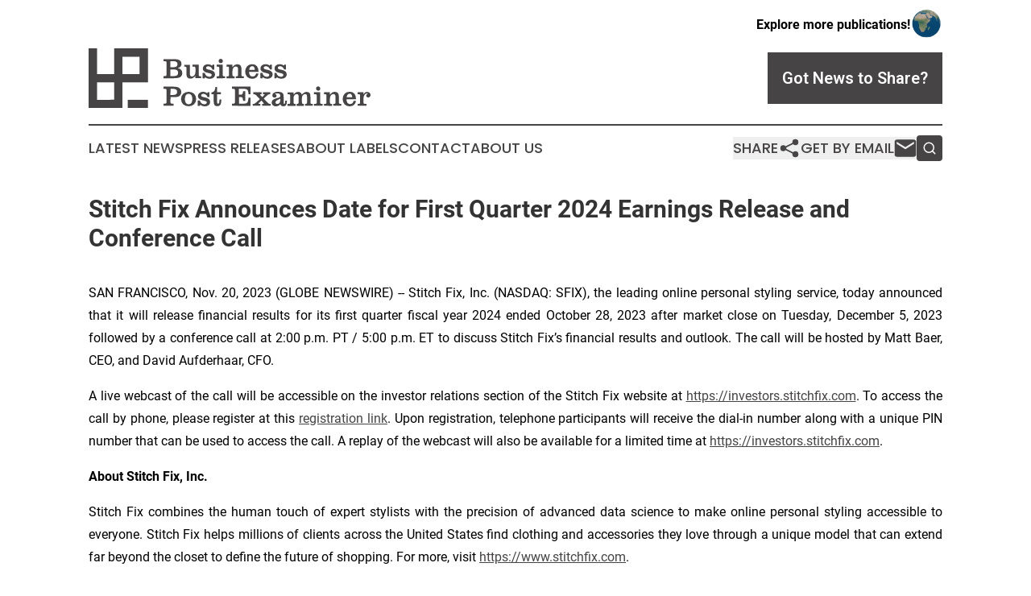

--- FILE ---
content_type: image/svg+xml
request_url: https://cdn.newsmatics.com/agp/sites/businesspostexaminer-logo-1.svg
body_size: 17128
content:
<?xml version="1.0" encoding="UTF-8" standalone="no"?>
<svg
   xmlns:dc="http://purl.org/dc/elements/1.1/"
   xmlns:cc="http://creativecommons.org/ns#"
   xmlns:rdf="http://www.w3.org/1999/02/22-rdf-syntax-ns#"
   xmlns:svg="http://www.w3.org/2000/svg"
   xmlns="http://www.w3.org/2000/svg"
   xmlns:sodipodi="http://sodipodi.sourceforge.net/DTD/sodipodi-0.dtd"
   xmlns:inkscape="http://www.inkscape.org/namespaces/inkscape"
   id="Layer_1"
   data-name="Layer 1"
   viewBox="0 0 399.99304 84.220004"
   version="1.1"
   sodipodi:docname="Business-Post-Examiner-Md-SVG_cropped.svg"
   width="399.99304"
   height="84.220001"
   inkscape:version="0.92.3 (2405546, 2018-03-11)">
  <metadata
     id="metadata55">
    <rdf:RDF>
      <cc:Work
         rdf:about="">
        <dc:format>image/svg+xml</dc:format>
        <dc:type
           rdf:resource="http://purl.org/dc/dcmitype/StillImage" />
      </cc:Work>
    </rdf:RDF>
  </metadata>
  <sodipodi:namedview
     pagecolor="#ffffff"
     bordercolor="#666666"
     borderopacity="1"
     objecttolerance="10"
     gridtolerance="10"
     guidetolerance="10"
     inkscape:pageopacity="0"
     inkscape:pageshadow="2"
     inkscape:window-width="640"
     inkscape:window-height="480"
     id="namedview53"
     showgrid="false"
     inkscape:zoom="0.835"
     inkscape:cx="199.99"
     inkscape:cy="42.120002"
     inkscape:window-x="0"
     inkscape:window-y="0"
     inkscape:window-maximized="0"
     inkscape:current-layer="Layer_1" />
  <defs
     id="defs4">
    <style
       id="style2">.cls-1{fill:#464445;}</style>
  </defs>
  <title
     id="title6">Business-Post-Examiner-Md-SVG</title>
  <path
     class="cls-1"
     d="m 106.24,42.09 v -3.05 h 1.61 a 3.61,3.61 0 0 0 2.21,-0.42 3.21,3.21 0 0 0 0.43,-2.07 V 20.69 a 3.17,3.17 0 0 0 -0.43,-2.07 3.61,3.61 0 0 0 -2.21,-0.42 h -1.57 v -3 h 15.54 q 5.07,0 7.51,1.65 a 5.64,5.64 0 0 1 2.45,5 5.41,5.41 0 0 1 -1.32,3.8 8.15,8.15 0 0 1 -4.11,2.14 9,9 0 0 1 4.89,2.4 6.41,6.41 0 0 1 1.62,4.58 c 0,2.63 -0.89,4.51 -2.69,5.63 -1.8,1.12 -4.82,1.68 -9.11,1.68 z m 9.88,-15.5 h 3.86 a 8.56,8.56 0 0 0 4.69,-1 3.62,3.62 0 0 0 1.41,-3.21 3.72,3.72 0 0 0 -1.3,-3.2 7.44,7.44 0 0 0 -4.37,-1 h -4.29 z m 0,12.49 h 4.45 q 3.45,0 4.92,-1.1 a 4.23,4.23 0 0 0 1.47,-3.63 4.12,4.12 0 0 0 -1.52,-3.6 q -1.51,-1.07 -5.22,-1.06 h -4.1 z"
     id="path8"
     inkscape:connector-curvature="0"
     style="fill:#464445" />
  <path
     class="cls-1"
     d="m 138.85,35.7 v -7.46 a 2.79,2.79 0 0 0 -0.47,-2 2.84,2.84 0 0 0 -1.86,-0.44 h -0.92 v -2.7 h 8.07 v 12.56 a 4.94,4.94 0 0 0 0.7,3 2.68,2.68 0 0 0 2.26,0.91 4.32,4.32 0 0 0 3.61,-1.73 7.56,7.56 0 0 0 1.33,-4.74 v -4.9 a 2.8,2.8 0 0 0 -0.46,-2 2.84,2.84 0 0 0 -1.87,-0.44 h -1.89 v -2.7 h 9 v 13.86 a 1.88,1.88 0 0 0 2.34,2.41 h 1 v 2.68 h -8.2 v -3.33 a 12.09,12.09 0 0 1 -3.22,2.94 6.54,6.54 0 0 1 -3.4,1 c -2.17,0 -3.73,-0.53 -4.68,-1.61 -0.95,-1.08 -1.34,-2.78 -1.34,-5.31 z"
     id="path10"
     inkscape:connector-curvature="0"
     style="fill:#464445" />
  <path
     class="cls-1"
     d="m 161.85,42.33 v -7.74 h 3 a 6.87,6.87 0 0 0 2.23,4 6.32,6.32 0 0 0 4.16,1.37 4,4 0 0 0 2.45,-0.68 2.11,2.11 0 0 0 0.92,-1.81 1.73,1.73 0 0 0 -0.74,-1.46 7.79,7.79 0 0 0 -2.63,-1 l -3,-0.71 a 10.11,10.11 0 0 1 -4.62,-2.2 4.83,4.83 0 0 1 -1.51,-3.66 5.29,5.29 0 0 1 2,-4.31 8.14,8.14 0 0 1 5.33,-1.65 9.21,9.21 0 0 1 3,0.48 10.26,10.26 0 0 1 2.74,1.46 l 0.88,-1.49 h 2.3 v 7 h -2.73 a 6.3,6.3 0 0 0 -2.15,-3.39 5.84,5.84 0 0 0 -3.73,-1.21 3.7,3.7 0 0 0 -2.24,0.59 2,2 0 0 0 -0.82,1.66 1.64,1.64 0 0 0 0.55,1.26 3.79,3.79 0 0 0 1.71,0.78 l 3.64,0.84 a 11.46,11.46 0 0 1 5.14,2.33 5.08,5.08 0 0 1 1.61,3.89 5.46,5.46 0 0 1 -2,4.5 8.7,8.7 0 0 1 -5.63,1.65 10.51,10.51 0 0 1 -3.29,-0.5 11.77,11.77 0 0 1 -3.12,-1.64 l -0.72,1.69 z"
     id="path12"
     inkscape:connector-curvature="0"
     style="fill:#464445" />
  <path
     class="cls-1"
     d="m 181.59,42.09 v -2.68 h 1.49 a 2.79,2.79 0 0 0 1.84,-0.43 2.92,2.92 0 0 0 0.46,-2 v -8.76 a 2.85,2.85 0 0 0 -0.46,-2 2.79,2.79 0 0 0 -1.84,-0.43 h -1.49 v -2.7 h 8.69 v 13.86 a 2.87,2.87 0 0 0 0.46,2 2.77,2.77 0 0 0 1.85,0.44 h 1.26 v 2.68 z m 2.9,-24.28 a 2.9,2.9 0 0 1 0.86,-2.12 2.81,2.81 0 0 1 2.1,-0.86 2.92,2.92 0 0 1 2.15,0.86 2.87,2.87 0 0 1 0.87,2.12 3,3 0 0 1 -3,3 2.8,2.8 0 0 1 -2.09,-0.89 2.91,2.91 0 0 1 -0.89,-2.11 z"
     id="path14"
     inkscape:connector-curvature="0"
     style="fill:#464445" />
  <path
     class="cls-1"
     d="m 195.65,42.09 v -2.68 h 1.33 a 2.7,2.7 0 0 0 1.82,-0.43 2.87,2.87 0 0 0 0.45,-2 v -8.76 c 0,-1 -0.14,-1.69 -0.45,-2 a 2.7,2.7 0 0 0 -1.82,-0.43 h -1.33 v -2.7 h 8.47 v 3.33 a 12,12 0 0 1 3.22,-2.94 6.6,6.6 0 0 1 3.36,-1 c 2.19,0 3.75,0.54 4.71,1.61 0.96,1.07 1.43,2.86 1.43,5.37 v 7.47 a 2.86,2.86 0 0 0 0.46,2 2.77,2.77 0 0 0 1.83,0.43 h 1.18 v 2.68 H 208.9 v -2.68 h 0.8 a 2.79,2.79 0 0 0 1.84,-0.43 2.92,2.92 0 0 0 0.46,-2 v -7.4 a 4.94,4.94 0 0 0 -0.7,-3 2.69,2.69 0 0 0 -2.28,-0.9 4.27,4.27 0 0 0 -3.59,1.72 7.66,7.66 0 0 0 -1.31,4.75 V 37 a 2.86,2.86 0 0 0 0.46,2 2.75,2.75 0 0 0 1.83,0.43 h 0.8 v 2.68 z"
     id="path16"
     inkscape:connector-curvature="0"
     style="fill:#464445" />
  <path
     class="cls-1"
     d="m 237.64,35.33 h 3.37 a 8.26,8.26 0 0 1 -2.79,5.5 9,9 0 0 1 -6.05,2 9.76,9.76 0 0 1 -7.31,-2.77 11.37,11.37 0 0 1 0,-14.82 9.7,9.7 0 0 1 7.28,-2.82 8.24,8.24 0 0 1 6.71,2.71 q 2.29,2.71 2.3,7.89 H 227.6 a 8.74,8.74 0 0 0 1.36,4.9 4.12,4.12 0 0 0 3.5,1.69 5.35,5.35 0 0 0 3.5,-1 5.76,5.76 0 0 0 1.68,-3.28 z m -1.79,-5.15 a 7.44,7.44 0 0 0 -1.1,-3.85 3.05,3.05 0 0 0 -2.62,-1.21 3.62,3.62 0 0 0 -2.87,1.28 7.23,7.23 0 0 0 -1.46,3.78 z"
     id="path18"
     inkscape:connector-curvature="0"
     style="fill:#464445" />
  <path
     class="cls-1"
     d="m 243.66,42.33 v -7.74 h 2.94 a 6.91,6.91 0 0 0 2.22,4 6.34,6.34 0 0 0 4.17,1.37 4.06,4.06 0 0 0 2.45,-0.68 2.14,2.14 0 0 0 0.92,-1.81 1.74,1.74 0 0 0 -0.75,-1.46 7.71,7.71 0 0 0 -2.62,-1 l -3,-0.71 a 10.16,10.16 0 0 1 -4.63,-2.2 4.83,4.83 0 0 1 -1.51,-3.77 5.29,5.29 0 0 1 2,-4.31 8.16,8.16 0 0 1 5.33,-1.65 9.17,9.17 0 0 1 3,0.48 10.31,10.31 0 0 1 2.77,1.48 l 0.88,-1.49 h 2.29 v 7 h -2.72 a 6.37,6.37 0 0 0 -2.16,-3.39 5.81,5.81 0 0 0 -3.7,-1.21 3.71,3.71 0 0 0 -2.25,0.59 2,2 0 0 0 -0.81,1.66 1.61,1.61 0 0 0 0.55,1.26 3.69,3.69 0 0 0 1.7,0.78 l 3.65,0.84 a 11.47,11.47 0 0 1 5.13,2.33 5,5 0 0 1 1.61,3.89 5.46,5.46 0 0 1 -2,4.5 8.69,8.69 0 0 1 -5.62,1.65 10.57,10.57 0 0 1 -3.3,-0.5 11.88,11.88 0 0 1 -3.11,-1.64 l -0.73,1.69 z"
     id="path20"
     inkscape:connector-curvature="0"
     style="fill:#464445" />
  <path
     class="cls-1"
     d="m 263.61,42.33 v -7.74 h 2.94 a 6.87,6.87 0 0 0 2.23,4 6.32,6.32 0 0 0 4.16,1.37 4,4 0 0 0 2.45,-0.68 2.11,2.11 0 0 0 0.92,-1.81 1.73,1.73 0 0 0 -0.74,-1.46 7.79,7.79 0 0 0 -2.63,-1 l -3,-0.71 a 10.11,10.11 0 0 1 -4.62,-2.2 4.83,4.83 0 0 1 -1.47,-3.77 5.29,5.29 0 0 1 2,-4.31 8.14,8.14 0 0 1 5.33,-1.65 9.21,9.21 0 0 1 3,0.48 10.26,10.26 0 0 1 2.74,1.46 l 0.88,-1.49 h 2.3 v 7 h -2.75 a 6.3,6.3 0 0 0 -2.15,-3.39 5.84,5.84 0 0 0 -3.71,-1.21 3.7,3.7 0 0 0 -2.24,0.59 1.93,1.93 0 0 0 -0.82,1.66 1.64,1.64 0 0 0 0.55,1.26 3.79,3.79 0 0 0 1.71,0.78 l 3.64,0.84 a 11.46,11.46 0 0 1 5.14,2.33 5.08,5.08 0 0 1 1.61,3.89 5.46,5.46 0 0 1 -2,4.5 8.72,8.72 0 0 1 -5.63,1.65 10.51,10.51 0 0 1 -3.29,-0.5 11.77,11.77 0 0 1 -3.12,-1.64 l -0.72,1.69 z"
     id="path22"
     inkscape:connector-curvature="0"
     style="fill:#464445" />
  <path
     class="cls-1"
     d="m 116.12,75.33 a 3.18,3.18 0 0 0 0.44,2.06 3.61,3.61 0 0 0 2.24,0.43 h 1.89 v 3.06 h -14.45 v -3.06 h 1.61 a 3.61,3.61 0 0 0 2.21,-0.42 3.17,3.17 0 0 0 0.43,-2.07 V 59.45 a 3.17,3.17 0 0 0 -0.43,-2.07 3.61,3.61 0 0 0 -2.21,-0.42 h -1.57 v -3 h 14.17 c 3.63,0 6.38,0.62 8.23,1.87 a 6.23,6.23 0 0 1 2.77,5.52 7.51,7.51 0 0 1 -0.76,3.49 6.62,6.62 0 0 1 -2.28,2.53 7.87,7.87 0 0 1 -3.06,1 36.58,36.58 0 0 1 -5.47,0.31 h -3.72 z m 0,-9.67 h 2.73 c 2.47,0 4.21,-0.32 5.21,-1 a 3.71,3.71 0 0 0 1.5,-3.35 3.79,3.79 0 0 0 -1.44,-3.38 q -1.44,-1 -5.58,-1 h -2.37 z"
     id="path24"
     inkscape:connector-curvature="0"
     style="fill:#464445" />
  <path
     class="cls-1"
     d="m 131.21,71.39 a 9.8,9.8 0 0 1 2.92,-7.42 12.23,12.23 0 0 1 15.56,0 10.78,10.78 0 0 1 0,14.78 12.28,12.28 0 0 1 -15.56,0 9.74,9.74 0 0 1 -2.92,-7.36 z m 5.47,0 a 9.41,9.41 0 0 0 1.3,5.48 4.49,4.49 0 0 0 3.92,1.81 4.56,4.56 0 0 0 3.94,-1.82 9.41,9.41 0 0 0 1.31,-5.47 9.52,9.52 0 0 0 -1.31,-5.52 4.54,4.54 0 0 0 -3.94,-1.83 4.47,4.47 0 0 0 -3.91,1.83 9.52,9.52 0 0 0 -1.31,5.52 z"
     id="path26"
     inkscape:connector-curvature="0"
     style="fill:#464445" />
  <path
     class="cls-1"
     d="m 154.97,81.09 v -7.76 h 2.94 a 6.87,6.87 0 0 0 2.23,4 6.32,6.32 0 0 0 4.16,1.37 4,4 0 0 0 2.45,-0.67 2.14,2.14 0 0 0 0.92,-1.82 1.73,1.73 0 0 0 -0.74,-1.46 8,8 0 0 0 -2.63,-1 l -3,-0.7 a 10.11,10.11 0 0 1 -4.62,-2.21 4.83,4.83 0 0 1 -1.51,-3.66 5.29,5.29 0 0 1 2,-4.31 8.14,8.14 0 0 1 5.33,-1.64 9.21,9.21 0 0 1 3,0.48 10,10 0 0 1 2.74,1.46 l 0.88,-1.49 h 2.3 v 7 h -2.73 a 6.3,6.3 0 0 0 -2.15,-3.39 5.84,5.84 0 0 0 -3.71,-1.21 3.7,3.7 0 0 0 -2.24,0.6 1.94,1.94 0 0 0 -0.82,1.65 1.68,1.68 0 0 0 0.55,1.27 3.9,3.9 0 0 0 1.71,0.77 l 3.64,0.84 a 11.46,11.46 0 0 1 5.14,2.34 5,5 0 0 1 1.61,3.88 5.48,5.48 0 0 1 -2,4.51 8.78,8.78 0 0 1 -5.63,1.64 10.22,10.22 0 0 1 -3.29,-0.5 12,12 0 0 1 -3.12,-1.63 l -0.72,1.68 z"
     id="path28"
     inkscape:connector-curvature="0"
     style="fill:#464445" />
  <path
     class="cls-1"
     d="M 177.52,74.92 V 64.68 h -3.14 v -2.6 a 5.88,5.88 0 0 0 4,-2.21 10.5,10.5 0 0 0 1.47,-5.44 h 2.57 v 7.47 h 5.23 v 2.78 h -5.31 v 10.81 a 3.8,3.8 0 0 0 0.31,1.87 1.26,1.26 0 0 0 1.14,0.48 1.41,1.41 0 0 0 1.41,-1 12.52,12.52 0 0 0 0.39,-3.92 v -1.06 h 2.61 c 0,0.21 0,0.44 0,0.68 0,0.24 0,0.6 0,1 0,2.79 -0.46,4.8 -1.36,6 a 5.08,5.08 0 0 1 -4.41,1.87 4.45,4.45 0 0 1 -3.79,-1.58 8.51,8.51 0 0 1 -1.12,-4.91 z"
     id="path30"
     inkscape:connector-curvature="0"
     style="fill:#464445" />
  <path
     class="cls-1"
     d="M 203.39,80.86 V 77.8 h 1.57 a 3.59,3.59 0 0 0 2.21,-0.42 3.16,3.16 0 0 0 0.44,-2.07 V 59.45 a 3.16,3.16 0 0 0 -0.44,-2.07 3.59,3.59 0 0 0 -2.21,-0.42 h -1.57 v -3 h 26.46 v 10.73 h -3 c -0.08,-3.08 -0.58,-5.12 -1.5,-6.15 -0.92,-1.03 -2.79,-1.54 -5.6,-1.54 h -6.47 v 8.27 h 1.57 c 1.69,0 2.79,-0.29 3.31,-0.87 0.52,-0.58 0.85,-1.92 1,-4 h 3.06 v 13.51 h -3.06 c -0.11,-2.31 -0.43,-3.81 -1,-4.48 -0.57,-0.67 -1.62,-1 -3.29,-1 h -1.57 v 9.47 h 7.06 q 3.52,0 4.84,-1.64 c 0.88,-1.09 1.43,-3.33 1.67,-6.71 h 2.98 v 11.41 z"
     id="path32"
     inkscape:connector-curvature="0"
     style="fill:#464445" />
  <path
     class="cls-1"
     d="m 232.97,80.86 v -2.69 h 1 a 3.83,3.83 0 0 0 1.66,-0.43 7.31,7.31 0 0 0 1.75,-1.22 l 5.59,-5 -4.74,-5 a 6.82,6.82 0 0 0 -1.81,-1.5 3.91,3.91 0 0 0 -1.8,-0.42 h -0.8 v -2.71 h 11.6 v 2.71 h -0.88 a 2,2 0 0 0 -0.81,0.14 0.46,0.46 0 0 0 -0.31,0.41 1.35,1.35 0 0 0 0.43,0.74 l 0.18,0.2 2.27,2.51 2.45,-2.24 a 5.83,5.83 0 0 0 0.69,-0.73 0.74,0.74 0 0 0 0.2,-0.45 0.49,0.49 0 0 0 -0.34,-0.44 2.71,2.71 0 0 0 -1,-0.14 h -0.84 v -2.71 h 10.15 v 2.71 h -0.84 a 3.7,3.7 0 0 0 -1.71,0.43 10.69,10.69 0 0 0 -2.15,1.6 l -4.41,4.06 5.13,5.34 a 9.46,9.46 0 0 0 1.94,1.62 3.56,3.56 0 0 0 1.79,0.51 h 0.84 v 2.69 h -11.94 v -2.69 h 0.85 A 3,3 0 0 0 248.22,78 c 0.28,-0.1 0.42,-0.24 0.42,-0.41 a 0.89,0.89 0 0 0 -0.15,-0.44 3.42,3.42 0 0 0 -0.42,-0.52 l -2.88,-3 -3.34,3 a 4.94,4.94 0 0 0 -0.58,0.59 0.64,0.64 0 0 0 -0.14,0.33 c 0,0.16 0.1,0.29 0.31,0.41 a 1.73,1.73 0 0 0 0.8,0.16 h 1.61 v 2.69 z"
     id="path34"
     inkscape:connector-curvature="0"
     style="fill:#464445" />
  <path
     class="cls-1"
     d="m 272,78.56 a 7.43,7.43 0 0 1 -2.78,2.29 8.8,8.8 0 0 1 -3.73,0.73 5.92,5.92 0 0 1 -4.13,-1.45 5.16,5.16 0 0 1 -0.24,-7.25 11.75,11.75 0 0 1 4.71,-2.37 c 0.52,-0.17 1.37,-0.4 2.54,-0.69 a 8.77,8.77 0 0 0 2.34,-0.8 3,3 0 0 0 1,-1.07 3.34,3.34 0 0 0 0.3,-1.5 2.64,2.64 0 0 0 -1.07,-2.26 5.06,5.06 0 0 0 -3.07,-0.8 7.8,7.8 0 0 0 -2.2,0.28 4.45,4.45 0 0 0 -1.62,0.9 h 0.14 a 2.73,2.73 0 0 1 1.85,0.58 2,2 0 0 1 0.68,1.61 2.39,2.39 0 0 1 -0.78,1.86 2.88,2.88 0 0 1 -2.05,0.71 3.19,3.19 0 0 1 -2.31,-0.87 3,3 0 0 1 -0.9,-2.27 4.18,4.18 0 0 1 2.13,-3.62 10.21,10.21 0 0 1 5.67,-1.39 16,16 0 0 1 3.58,0.35 7.44,7.44 0 0 1 2.56,1 4.18,4.18 0 0 1 1.63,1.94 11.65,11.65 0 0 1 0.47,3.92 v 8.43 a 1.89,1.89 0 0 0 0.22,1 0.78,0.78 0 0 0 0.7,0.33 1,1 0 0 0 1,-0.76 15.46,15.46 0 0 0 0.25,-3.65 h 2.45 v 0.84 q 0,3.69 -1.16,5.32 a 4.39,4.39 0 0 1 -3.82,1.62 4.93,4.93 0 0 1 -2.85,-0.73 4,4 0 0 1 -1.51,-2.23 z m -0.08,-7.62 c -0.55,0.26 -1.3,0.59 -2.27,1 q -4.47,1.93 -4.47,4 a 2.19,2.19 0 0 0 0.65,1.69 2.6,2.6 0 0 0 1.84,0.6 3.91,3.91 0 0 0 3.11,-1.32 5.42,5.42 0 0 0 1.14,-3.66 z"
     id="path36"
     inkscape:connector-curvature="0"
     style="fill:#464445" />
  <path
     class="cls-1"
     d="m 302.58,65.16 a 14.5,14.5 0 0 1 3.37,-2.95 6.56,6.56 0 0 1 3.3,-0.9 7.09,7.09 0 0 1 2.39,0.4 4.66,4.66 0 0 1 1.78,1.11 4.45,4.45 0 0 1 1,1.85 15,15 0 0 1 0.31,3.62 v 7.47 a 2.93,2.93 0 0 0 0.45,2 2.7,2.7 0 0 0 1.82,0.43 h 1.14 v 2.69 h -11 v -2.69 h 0.43 a 2.83,2.83 0 0 0 1.86,-0.44 2.79,2.79 0 0 0 0.47,-2 v -7.42 a 5.58,5.58 0 0 0 -0.6,-3.11 2.51,2.51 0 0 0 -2.12,-0.79 4,4 0 0 0 -3.16,1.51 5.56,5.56 0 0 0 -1.31,3.76 v 6.1 a 2.86,2.86 0 0 0 0.46,2 2.77,2.77 0 0 0 1.83,0.43 h 0.49 v 2.69 h -10.26 v -2.69 h 0.45 a 2.83,2.83 0 0 0 1.86,-0.44 2.79,2.79 0 0 0 0.47,-2 v -7.46 a 5.58,5.58 0 0 0 -0.6,-3.11 2.58,2.58 0 0 0 -2.14,-0.79 4,4 0 0 0 -3.15,1.51 5.55,5.55 0 0 0 -1.3,3.76 v 6.1 a 2.86,2.86 0 0 0 0.46,2 2.77,2.77 0 0 0 1.83,0.43 h 0.47 v 2.69 h -11.15 v -2.69 h 1.33 a 2.74,2.74 0 0 0 1.83,-0.43 2.93,2.93 0 0 0 0.45,-2 v -8.76 a 2.88,2.88 0 0 0 -0.45,-2 2.81,2.81 0 0 0 -1.83,-0.42 h -1.33 v -2.71 h 8.42 v 3.22 a 11.22,11.22 0 0 1 3.11,-2.91 6.74,6.74 0 0 1 3.44,-0.9 5.32,5.32 0 0 1 3.24,1 5.77,5.77 0 0 1 1.94,2.84 z"
     id="path38"
     inkscape:connector-curvature="0"
     style="fill:#464445" />
  <path
     class="cls-1"
     d="m 319.85,80.86 v -2.69 h 1.49 a 2.74,2.74 0 0 0 1.83,-0.43 2.86,2.86 0 0 0 0.46,-2 v -8.76 a 1.84,1.84 0 0 0 -2.29,-2.39 h -1.49 v -2.71 h 8.69 v 13.86 a 2.85,2.85 0 0 0 0.46,2 2.77,2.77 0 0 0 1.85,0.44 h 1.21 v 2.69 z m 2.9,-24.29 a 2.9,2.9 0 0 1 0.86,-2.12 2.84,2.84 0 0 1 2.1,-0.86 3,3 0 0 1 2.15,0.86 2.87,2.87 0 0 1 0.87,2.12 3,3 0 0 1 -3,3 2.83,2.83 0 0 1 -2.09,-0.88 2.94,2.94 0 0 1 -0.85,-2.12 z"
     id="path40"
     inkscape:connector-curvature="0"
     style="fill:#464445" />
  <path
     class="cls-1"
     d="m 333.95,80.86 v -2.69 h 1.33 a 2.72,2.72 0 0 0 1.82,-0.43 2.93,2.93 0 0 0 0.45,-2 v -8.76 a 2.88,2.88 0 0 0 -0.45,-2 2.79,2.79 0 0 0 -1.82,-0.42 h -1.33 v -2.71 h 8.47 v 3.33 a 12.39,12.39 0 0 1 3.22,-2.94 6.57,6.57 0 0 1 3.36,-1 q 3.27,0 4.71,1.61 1.44,1.61 1.43,5.37 v 7.47 a 2.86,2.86 0 0 0 0.46,2 2.77,2.77 0 0 0 1.83,0.43 h 1.18 v 2.69 H 347.2 v -2.69 h 0.8 a 2.79,2.79 0 0 0 1.84,-0.43 2.92,2.92 0 0 0 0.46,-2 v -7.36 a 5,5 0 0 0 -0.7,-3 2.71,2.71 0 0 0 -2.28,-0.9 4.26,4.26 0 0 0 -3.59,1.73 7.63,7.63 0 0 0 -1.31,4.74 v 4.9 a 2.86,2.86 0 0 0 0.46,2 2.74,2.74 0 0 0 1.83,0.43 h 0.8 v 2.69 z"
     id="path42"
     inkscape:connector-curvature="0"
     style="fill:#464445" />
  <path
     class="cls-1"
     d="m 375.94,74.07 h 3.37 a 8.26,8.26 0 0 1 -2.79,5.5 9,9 0 0 1 -6,2 9.76,9.76 0 0 1 -7.31,-2.77 11.37,11.37 0 0 1 0,-14.82 9.7,9.7 0 0 1 7.28,-2.81 8.23,8.23 0 0 1 6.66,2.71 q 2.29,2.71 2.3,7.89 H 365.9 a 8.74,8.74 0 0 0 1.36,4.9 4.09,4.09 0 0 0 3.5,1.69 5.35,5.35 0 0 0 3.5,-1 5.73,5.73 0 0 0 1.68,-3.29 z m -1.83,-5.13 a 7.4,7.4 0 0 0 -1.06,-3.84 3.06,3.06 0 0 0 -2.62,-1.22 3.61,3.61 0 0 0 -2.87,1.28 7.23,7.23 0 0 0 -1.46,3.78 z"
     id="path44"
     inkscape:connector-curvature="0"
     style="fill:#464445" />
  <path
     class="cls-1"
     d="m 390.11,75.76 a 2.86,2.86 0 0 0 0.46,2 2.77,2.77 0 0 0 1.83,0.43 h 2 v 2.69 h -12.76 v -2.69 h 1.33 a 2.74,2.74 0 0 0 1.83,-0.43 2.93,2.93 0 0 0 0.45,-2 V 67 a 2.88,2.88 0 0 0 -0.45,-2 2.81,2.81 0 0 0 -1.83,-0.42 h -1.33 v -2.71 h 8.47 v 2.86 a 7.28,7.28 0 0 1 2.2,-2.53 4.93,4.93 0 0 1 2.82,-0.84 5.08,5.08 0 0 1 3.51,1.21 4,4 0 0 1 1.35,3.12 3.42,3.42 0 0 1 -0.9,2.46 3.08,3.08 0 0 1 -2.36,0.95 2.85,2.85 0 0 1 -2,-0.69 2.33,2.33 0 0 1 -0.77,-1.8 2.43,2.43 0 0 1 0.63,-1.69 3.73,3.73 0 0 1 1.82,-1 5.63,5.63 0 0 0 -0.87,-0.3 2.82,2.82 0 0 0 -0.78,-0.11 3.91,3.91 0 0 0 -3.33,2 9.11,9.11 0 0 0 -1.33,5.14 z"
     id="path46"
     inkscape:connector-curvature="0"
     style="fill:#464445" />
  <path
     class="cls-1"
     d="M 0,84.19 Q 0,42.1 0,0 h 11.85 c 0,12.07 0,24.13 0,36.2 8.13,0 16.26,0 24.39,0 0,-12.06 0,-24.13 0,-36.19 h 48 q 0,24 0,48 c -12.07,0 -24.13,0 -36.2,0 q 0,18.11 0,36.21 Q 24,84.16 0,84.19 Z M 48,11.78 q 0,12.23 0,24.42 12.2,0 24.38,0 c 0,-8.13 0,-16.27 0,-24.4 -8.13,0 -16.26,0.02 -24.39,-0.02 z m -36.15,36.2 c 0,7.5 0,17 0,24.46 0,0 16,0 24.34,-0.08 0,-8.12 0,-16.24 0,-24.36 -8.13,-0.03 -16.26,0.01 -24.34,-0.02 z"
     id="path48"
     inkscape:connector-curvature="0"
     style="fill:#464445" />
  <rect
     class="cls-1"
     x="55.540001"
     y="72.449997"
     width="28.65"
     height="11.74"
     id="rect50"
     style="fill:#464445" />
</svg>
